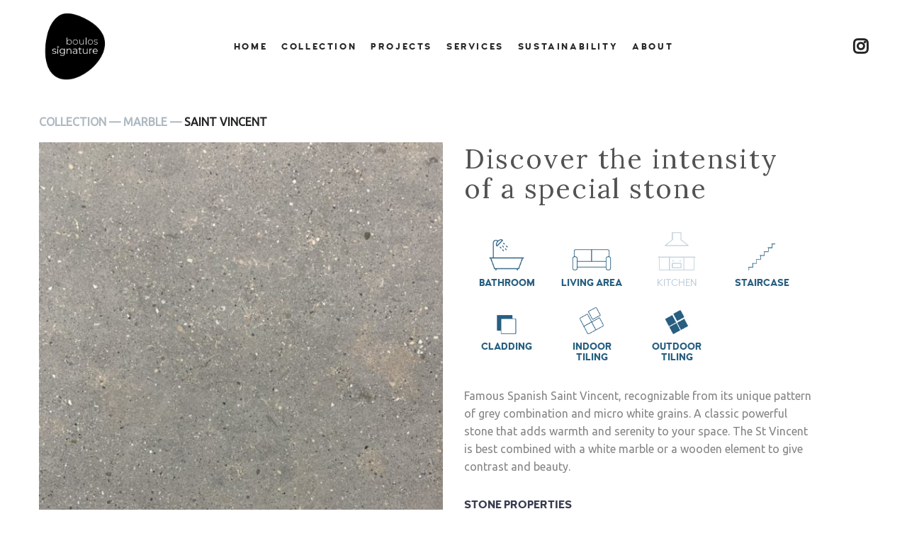

--- FILE ---
content_type: text/html; charset=UTF-8
request_url: https://boulosgroup.com/product/saint-vincent/
body_size: 13802
content:
<!DOCTYPE html>
<html lang="en-US">
	<head>
		<meta charset="UTF-8">
		<meta name="apple-mobile-web-app-capable" content="yes"/>
		<meta name="viewport" content="width=device-width, initial-scale=1">
		<meta name="format-detection" content="telephone=no"/>

        
        
		<title>Saint Vincent &#8211; Boulos Group</title>
        <link rel="preconnect" href="//fonts.gstatic.com">
        <meta name='robots' content='max-image-preview:large'/>
<link rel='dns-prefetch' href='//fonts.googleapis.com'/>
<link rel="alternate" type="application/rss+xml" title="Boulos Group &raquo; Feed" href="https://boulosgroup.com/feed/"/>
<link rel="alternate" type="application/rss+xml" title="Boulos Group &raquo; Comments Feed" href="https://boulosgroup.com/comments/feed/"/>
<link rel="alternate" title="oEmbed (JSON)" type="application/json+oembed" href="https://boulosgroup.com/wp-json/oembed/1.0/embed?url=https%3A%2F%2Fboulosgroup.com%2Fproduct%2Fsaint-vincent%2F"/>
<link rel="alternate" title="oEmbed (XML)" type="text/xml+oembed" href="https://boulosgroup.com/wp-json/oembed/1.0/embed?url=https%3A%2F%2Fboulosgroup.com%2Fproduct%2Fsaint-vincent%2F&#038;format=xml"/>
<style id='wp-img-auto-sizes-contain-inline-css' type='text/css'>img:is([sizes=auto i],[sizes^="auto," i]){contain-intrinsic-size:3000px 1500px}</style>
<link rel='stylesheet' id='qodeblock-fontawesome-css' href='https://boulosgroup.com/wp-content/plugins/qodeblock/dist/assets/fontawesome/css/all.min.css?ver=1613756494' type='text/css' media='all'/>
<style id='wp-emoji-styles-inline-css' type='text/css'>img.wp-smiley,img.emoji{display:inline!important;border:none!important;box-shadow:none!important;height:1em!important;width:1em!important;margin:0 .07em!important;vertical-align:-.1em!important;background:none!important;padding:0!important}</style>
<style id='wp-block-library-inline-css' type='text/css'>:root{--wp-block-synced-color:#7a00df;--wp-block-synced-color--rgb:122 , 0 , 223;--wp-bound-block-color:var(--wp-block-synced-color);--wp-editor-canvas-background:#ddd;--wp-admin-theme-color:#007cba;--wp-admin-theme-color--rgb:0 , 124 , 186;--wp-admin-theme-color-darker-10:#006ba1;--wp-admin-theme-color-darker-10--rgb:0 , 107 , 160.5;--wp-admin-theme-color-darker-20:#005a87;--wp-admin-theme-color-darker-20--rgb:0 , 90 , 135;--wp-admin-border-width-focus:2px}@media (min-resolution:192dpi){:root{--wp-admin-border-width-focus:1.5px}}.wp-element-button{cursor:pointer}:root .has-very-light-gray-background-color{background-color:#eee}:root .has-very-dark-gray-background-color{background-color:#313131}:root .has-very-light-gray-color{color:#eee}:root .has-very-dark-gray-color{color:#313131}:root .has-vivid-green-cyan-to-vivid-cyan-blue-gradient-background{background:linear-gradient(135deg,#00d084,#0693e3)}:root .has-purple-crush-gradient-background{background:linear-gradient(135deg,#34e2e4,#4721fb 50%,#ab1dfe)}:root .has-hazy-dawn-gradient-background{background:linear-gradient(135deg,#faaca8,#dad0ec)}:root .has-subdued-olive-gradient-background{background:linear-gradient(135deg,#fafae1,#67a671)}:root .has-atomic-cream-gradient-background{background:linear-gradient(135deg,#fdd79a,#004a59)}:root .has-nightshade-gradient-background{background:linear-gradient(135deg,#330968,#31cdcf)}:root .has-midnight-gradient-background{background:linear-gradient(135deg,#020381,#2874fc)}:root{--wp--preset--font-size--normal:16px;--wp--preset--font-size--huge:42px}.has-regular-font-size{font-size:1em}.has-larger-font-size{font-size:2.625em}.has-normal-font-size{font-size:var(--wp--preset--font-size--normal)}.has-huge-font-size{font-size:var(--wp--preset--font-size--huge)}.has-text-align-center{text-align:center}.has-text-align-left{text-align:left}.has-text-align-right{text-align:right}.has-fit-text{white-space:nowrap!important}#end-resizable-editor-section{display:none}.aligncenter{clear:both}.items-justified-left{justify-content:flex-start}.items-justified-center{justify-content:center}.items-justified-right{justify-content:flex-end}.items-justified-space-between{justify-content:space-between}.screen-reader-text{border:0;clip-path:inset(50%);height:1px;margin:-1px;overflow:hidden;padding:0;position:absolute;width:1px;word-wrap:normal!important}.screen-reader-text:focus{background-color:#ddd;clip-path:none;color:#444;display:block;font-size:1em;height:auto;left:5px;line-height:normal;padding:15px 23px 14px;text-decoration:none;top:5px;width:auto;z-index:100000}html :where(.has-border-color){border-style:solid}html :where([style*=border-top-color]){border-top-style:solid}html :where([style*=border-right-color]){border-right-style:solid}html :where([style*=border-bottom-color]){border-bottom-style:solid}html :where([style*=border-left-color]){border-left-style:solid}html :where([style*=border-width]){border-style:solid}html :where([style*=border-top-width]){border-top-style:solid}html :where([style*=border-right-width]){border-right-style:solid}html :where([style*=border-bottom-width]){border-bottom-style:solid}html :where([style*=border-left-width]){border-left-style:solid}html :where(img[class*=wp-image-]){height:auto;max-width:100%}:where(figure){margin:0 0 1em}html :where(.is-position-sticky){--wp-admin--admin-bar--position-offset:var(--wp-admin--admin-bar--height,0)}@media screen and (max-width:600px){html :where(.is-position-sticky){--wp-admin--admin-bar--position-offset:0}}</style><style id='wp-block-image-inline-css' type='text/css'>.wp-block-image>a,.wp-block-image>figure>a{display:inline-block}.wp-block-image img{box-sizing:border-box;height:auto;max-width:100%;vertical-align:bottom}@media not (prefers-reduced-motion){.wp-block-image img.hide{visibility:hidden}.wp-block-image img.show{animation:show-content-image .4s}}.wp-block-image[style*="border-radius"] img,.wp-block-image[style*="border-radius"]>a{border-radius:inherit}.wp-block-image.has-custom-border img{box-sizing:border-box}.wp-block-image.aligncenter{text-align:center}.wp-block-image.alignfull>a,.wp-block-image.alignwide>a{width:100%}.wp-block-image.alignfull img,.wp-block-image.alignwide img{height:auto;width:100%}.wp-block-image .aligncenter,.wp-block-image .alignleft,.wp-block-image .alignright,.wp-block-image.aligncenter,.wp-block-image.alignleft,.wp-block-image.alignright{display:table}.wp-block-image .aligncenter>figcaption,.wp-block-image .alignleft>figcaption,.wp-block-image .alignright>figcaption,.wp-block-image.aligncenter>figcaption,.wp-block-image.alignleft>figcaption,.wp-block-image.alignright>figcaption{caption-side:bottom;display:table-caption}.wp-block-image .alignleft{float:left;margin:.5em 1em .5em 0}.wp-block-image .alignright{float:right;margin:.5em 0 .5em 1em}.wp-block-image .aligncenter{margin-left:auto;margin-right:auto}.wp-block-image :where(figcaption){margin-bottom:1em;margin-top:.5em}.wp-block-image.is-style-circle-mask img{border-radius:9999px}@supports ((-webkit-mask-image:none) or (mask-image:none)) or (-webkit-mask-image:none){.wp-block-image.is-style-circle-mask img{border-radius:0;-webkit-mask-image:url('data:image/svg+xml;utf8,<svg viewBox="0 0 100 100" xmlns="http://www.w3.org/2000/svg"><circle cx="50" cy="50" r="50"/></svg>');mask-image:url('data:image/svg+xml;utf8,<svg viewBox="0 0 100 100" xmlns="http://www.w3.org/2000/svg"><circle cx="50" cy="50" r="50"/></svg>');mask-mode:alpha;-webkit-mask-position:center;mask-position:center;-webkit-mask-repeat:no-repeat;mask-repeat:no-repeat;-webkit-mask-size:contain;mask-size:contain}}:root :where(.wp-block-image.is-style-rounded img,.wp-block-image .is-style-rounded img){border-radius:9999px}.wp-block-image figure{margin:0}.wp-lightbox-container{display:flex;flex-direction:column;position:relative}.wp-lightbox-container img{cursor:zoom-in}.wp-lightbox-container img:hover+button{opacity:1}.wp-lightbox-container button{align-items:center;backdrop-filter:blur(16px) saturate(180%);background-color:#5a5a5a40;border:none;border-radius:4px;cursor:zoom-in;display:flex;height:20px;justify-content:center;opacity:0;padding:0;position:absolute;right:16px;text-align:center;top:16px;width:20px;z-index:100}@media not (prefers-reduced-motion){.wp-lightbox-container button{transition:opacity .2s ease}}.wp-lightbox-container button:focus-visible{outline:3px auto #5a5a5a40;outline:3px auto -webkit-focus-ring-color;outline-offset:3px}.wp-lightbox-container button:hover{cursor:pointer;opacity:1}.wp-lightbox-container button:focus{opacity:1}.wp-lightbox-container button:focus,.wp-lightbox-container button:hover,.wp-lightbox-container button:not(:hover):not(:active):not(.has-background){background-color:#5a5a5a40;border:none}.wp-lightbox-overlay{box-sizing:border-box;cursor:zoom-out;height:100vh;left:0;overflow:hidden;position:fixed;top:0;visibility:hidden;width:100%;z-index:100000}.wp-lightbox-overlay .close-button{align-items:center;cursor:pointer;display:flex;justify-content:center;min-height:40px;min-width:40px;padding:0;position:absolute;right:calc(env(safe-area-inset-right) + 16px);top:calc(env(safe-area-inset-top) + 16px);z-index:5000000}.wp-lightbox-overlay .close-button:focus,.wp-lightbox-overlay .close-button:hover,.wp-lightbox-overlay .close-button:not(:hover):not(:active):not(.has-background){background:none;border:none}.wp-lightbox-overlay .lightbox-image-container{height:var(--wp--lightbox-container-height);left:50%;overflow:hidden;position:absolute;top:50%;transform:translate(-50%,-50%);transform-origin:top left;width:var(--wp--lightbox-container-width);z-index:9999999999}.wp-lightbox-overlay .wp-block-image{align-items:center;box-sizing:border-box;display:flex;height:100%;justify-content:center;margin:0;position:relative;transform-origin:0 0;width:100%;z-index:3000000}.wp-lightbox-overlay .wp-block-image img{height:var(--wp--lightbox-image-height);min-height:var(--wp--lightbox-image-height);min-width:var(--wp--lightbox-image-width);width:var(--wp--lightbox-image-width)}.wp-lightbox-overlay .wp-block-image figcaption{display:none}.wp-lightbox-overlay button{background:none;border:none}.wp-lightbox-overlay .scrim{background-color:#fff;height:100%;opacity:.9;position:absolute;width:100%;z-index:2000000}.wp-lightbox-overlay.active{visibility:visible}@media not (prefers-reduced-motion){.wp-lightbox-overlay.active{animation:turn-on-visibility .25s both}.wp-lightbox-overlay.active img{animation:turn-on-visibility .35s both}.wp-lightbox-overlay.show-closing-animation:not(.active){animation:turn-off-visibility .35s both}.wp-lightbox-overlay.show-closing-animation:not(.active) img{animation:turn-off-visibility .25s both}.wp-lightbox-overlay.zoom.active{animation:none;opacity:1;visibility:visible}.wp-lightbox-overlay.zoom.active .lightbox-image-container{animation:lightbox-zoom-in .4s}.wp-lightbox-overlay.zoom.active .lightbox-image-container img{animation:none}.wp-lightbox-overlay.zoom.active .scrim{animation:turn-on-visibility .4s forwards}.wp-lightbox-overlay.zoom.show-closing-animation:not(.active){animation:none}.wp-lightbox-overlay.zoom.show-closing-animation:not(.active) .lightbox-image-container{animation:lightbox-zoom-out .4s}.wp-lightbox-overlay.zoom.show-closing-animation:not(.active) .lightbox-image-container img{animation:none}.wp-lightbox-overlay.zoom.show-closing-animation:not(.active) .scrim{animation:turn-off-visibility .4s forwards}}@keyframes show-content-image{0%{visibility:hidden}99%{visibility:hidden}to{visibility:visible}}@keyframes turn-on-visibility{0%{opacity:0}to{opacity:1}}@keyframes turn-off-visibility{0%{opacity:1;visibility:visible}99%{opacity:0;visibility:visible}to{opacity:0;visibility:hidden}}@keyframes lightbox-zoom-in{0%{transform:translate(calc((-100vw + var(--wp--lightbox-scrollbar-width))/2 + var(--wp--lightbox-initial-left-position)),calc(-50vh + var(--wp--lightbox-initial-top-position))) scale(var(--wp--lightbox-scale))}to{transform:translate(-50%,-50%) scale(1)}}@keyframes lightbox-zoom-out{0%{transform:translate(-50%,-50%) scale(1);visibility:visible}99%{visibility:visible}to{transform:translate(calc((-100vw + var(--wp--lightbox-scrollbar-width))/2 + var(--wp--lightbox-initial-left-position)),calc(-50vh + var(--wp--lightbox-initial-top-position))) scale(var(--wp--lightbox-scale));visibility:hidden}}</style>
<style id='global-styles-inline-css' type='text/css'>:root{--wp--preset--aspect-ratio--square:1;--wp--preset--aspect-ratio--4-3: 4/3;--wp--preset--aspect-ratio--3-4: 3/4;--wp--preset--aspect-ratio--3-2: 3/2;--wp--preset--aspect-ratio--2-3: 2/3;--wp--preset--aspect-ratio--16-9: 16/9;--wp--preset--aspect-ratio--9-16: 9/16;--wp--preset--color--black:#000;--wp--preset--color--cyan-bluish-gray:#abb8c3;--wp--preset--color--white:#fff;--wp--preset--color--pale-pink:#f78da7;--wp--preset--color--vivid-red:#cf2e2e;--wp--preset--color--luminous-vivid-orange:#ff6900;--wp--preset--color--luminous-vivid-amber:#fcb900;--wp--preset--color--light-green-cyan:#7bdcb5;--wp--preset--color--vivid-green-cyan:#00d084;--wp--preset--color--pale-cyan-blue:#8ed1fc;--wp--preset--color--vivid-cyan-blue:#0693e3;--wp--preset--color--vivid-purple:#9b51e0;--wp--preset--gradient--vivid-cyan-blue-to-vivid-purple:linear-gradient(135deg,#0693e3 0%,#9b51e0 100%);--wp--preset--gradient--light-green-cyan-to-vivid-green-cyan:linear-gradient(135deg,#7adcb4 0%,#00d082 100%);--wp--preset--gradient--luminous-vivid-amber-to-luminous-vivid-orange:linear-gradient(135deg,#fcb900 0%,#ff6900 100%);--wp--preset--gradient--luminous-vivid-orange-to-vivid-red:linear-gradient(135deg,#ff6900 0%,#cf2e2e 100%);--wp--preset--gradient--very-light-gray-to-cyan-bluish-gray:linear-gradient(135deg,#eee 0%,#a9b8c3 100%);--wp--preset--gradient--cool-to-warm-spectrum:linear-gradient(135deg,#4aeadc 0%,#9778d1 20%,#cf2aba 40%,#ee2c82 60%,#fb6962 80%,#fef84c 100%);--wp--preset--gradient--blush-light-purple:linear-gradient(135deg,#ffceec 0%,#9896f0 100%);--wp--preset--gradient--blush-bordeaux:linear-gradient(135deg,#fecda5 0%,#fe2d2d 50%,#6b003e 100%);--wp--preset--gradient--luminous-dusk:linear-gradient(135deg,#ffcb70 0%,#c751c0 50%,#4158d0 100%);--wp--preset--gradient--pale-ocean:linear-gradient(135deg,#fff5cb 0%,#b6e3d4 50%,#33a7b5 100%);--wp--preset--gradient--electric-grass:linear-gradient(135deg,#caf880 0%,#71ce7e 100%);--wp--preset--gradient--midnight:linear-gradient(135deg,#020381 0%,#2874fc 100%);--wp--preset--font-size--small:13px;--wp--preset--font-size--medium:20px;--wp--preset--font-size--large:36px;--wp--preset--font-size--x-large:42px;--wp--preset--spacing--20:.44rem;--wp--preset--spacing--30:.67rem;--wp--preset--spacing--40:1rem;--wp--preset--spacing--50:1.5rem;--wp--preset--spacing--60:2.25rem;--wp--preset--spacing--70:3.38rem;--wp--preset--spacing--80:5.06rem;--wp--preset--shadow--natural:6px 6px 9px rgba(0,0,0,.2);--wp--preset--shadow--deep:12px 12px 50px rgba(0,0,0,.4);--wp--preset--shadow--sharp:6px 6px 0 rgba(0,0,0,.2);--wp--preset--shadow--outlined:6px 6px 0 -3px #fff , 6px 6px #000;--wp--preset--shadow--crisp:6px 6px 0 #000}:where(.is-layout-flex){gap:.5em}:where(.is-layout-grid){gap:.5em}body .is-layout-flex{display:flex}.is-layout-flex{flex-wrap:wrap;align-items:center}.is-layout-flex > :is(*, div){margin:0}body .is-layout-grid{display:grid}.is-layout-grid > :is(*, div){margin:0}:where(.wp-block-columns.is-layout-flex){gap:2em}:where(.wp-block-columns.is-layout-grid){gap:2em}:where(.wp-block-post-template.is-layout-flex){gap:1.25em}:where(.wp-block-post-template.is-layout-grid){gap:1.25em}.has-black-color{color:var(--wp--preset--color--black)!important}.has-cyan-bluish-gray-color{color:var(--wp--preset--color--cyan-bluish-gray)!important}.has-white-color{color:var(--wp--preset--color--white)!important}.has-pale-pink-color{color:var(--wp--preset--color--pale-pink)!important}.has-vivid-red-color{color:var(--wp--preset--color--vivid-red)!important}.has-luminous-vivid-orange-color{color:var(--wp--preset--color--luminous-vivid-orange)!important}.has-luminous-vivid-amber-color{color:var(--wp--preset--color--luminous-vivid-amber)!important}.has-light-green-cyan-color{color:var(--wp--preset--color--light-green-cyan)!important}.has-vivid-green-cyan-color{color:var(--wp--preset--color--vivid-green-cyan)!important}.has-pale-cyan-blue-color{color:var(--wp--preset--color--pale-cyan-blue)!important}.has-vivid-cyan-blue-color{color:var(--wp--preset--color--vivid-cyan-blue)!important}.has-vivid-purple-color{color:var(--wp--preset--color--vivid-purple)!important}.has-black-background-color{background-color:var(--wp--preset--color--black)!important}.has-cyan-bluish-gray-background-color{background-color:var(--wp--preset--color--cyan-bluish-gray)!important}.has-white-background-color{background-color:var(--wp--preset--color--white)!important}.has-pale-pink-background-color{background-color:var(--wp--preset--color--pale-pink)!important}.has-vivid-red-background-color{background-color:var(--wp--preset--color--vivid-red)!important}.has-luminous-vivid-orange-background-color{background-color:var(--wp--preset--color--luminous-vivid-orange)!important}.has-luminous-vivid-amber-background-color{background-color:var(--wp--preset--color--luminous-vivid-amber)!important}.has-light-green-cyan-background-color{background-color:var(--wp--preset--color--light-green-cyan)!important}.has-vivid-green-cyan-background-color{background-color:var(--wp--preset--color--vivid-green-cyan)!important}.has-pale-cyan-blue-background-color{background-color:var(--wp--preset--color--pale-cyan-blue)!important}.has-vivid-cyan-blue-background-color{background-color:var(--wp--preset--color--vivid-cyan-blue)!important}.has-vivid-purple-background-color{background-color:var(--wp--preset--color--vivid-purple)!important}.has-black-border-color{border-color:var(--wp--preset--color--black)!important}.has-cyan-bluish-gray-border-color{border-color:var(--wp--preset--color--cyan-bluish-gray)!important}.has-white-border-color{border-color:var(--wp--preset--color--white)!important}.has-pale-pink-border-color{border-color:var(--wp--preset--color--pale-pink)!important}.has-vivid-red-border-color{border-color:var(--wp--preset--color--vivid-red)!important}.has-luminous-vivid-orange-border-color{border-color:var(--wp--preset--color--luminous-vivid-orange)!important}.has-luminous-vivid-amber-border-color{border-color:var(--wp--preset--color--luminous-vivid-amber)!important}.has-light-green-cyan-border-color{border-color:var(--wp--preset--color--light-green-cyan)!important}.has-vivid-green-cyan-border-color{border-color:var(--wp--preset--color--vivid-green-cyan)!important}.has-pale-cyan-blue-border-color{border-color:var(--wp--preset--color--pale-cyan-blue)!important}.has-vivid-cyan-blue-border-color{border-color:var(--wp--preset--color--vivid-cyan-blue)!important}.has-vivid-purple-border-color{border-color:var(--wp--preset--color--vivid-purple)!important}.has-vivid-cyan-blue-to-vivid-purple-gradient-background{background:var(--wp--preset--gradient--vivid-cyan-blue-to-vivid-purple)!important}.has-light-green-cyan-to-vivid-green-cyan-gradient-background{background:var(--wp--preset--gradient--light-green-cyan-to-vivid-green-cyan)!important}.has-luminous-vivid-amber-to-luminous-vivid-orange-gradient-background{background:var(--wp--preset--gradient--luminous-vivid-amber-to-luminous-vivid-orange)!important}.has-luminous-vivid-orange-to-vivid-red-gradient-background{background:var(--wp--preset--gradient--luminous-vivid-orange-to-vivid-red)!important}.has-very-light-gray-to-cyan-bluish-gray-gradient-background{background:var(--wp--preset--gradient--very-light-gray-to-cyan-bluish-gray)!important}.has-cool-to-warm-spectrum-gradient-background{background:var(--wp--preset--gradient--cool-to-warm-spectrum)!important}.has-blush-light-purple-gradient-background{background:var(--wp--preset--gradient--blush-light-purple)!important}.has-blush-bordeaux-gradient-background{background:var(--wp--preset--gradient--blush-bordeaux)!important}.has-luminous-dusk-gradient-background{background:var(--wp--preset--gradient--luminous-dusk)!important}.has-pale-ocean-gradient-background{background:var(--wp--preset--gradient--pale-ocean)!important}.has-electric-grass-gradient-background{background:var(--wp--preset--gradient--electric-grass)!important}.has-midnight-gradient-background{background:var(--wp--preset--gradient--midnight)!important}.has-small-font-size{font-size:var(--wp--preset--font-size--small)!important}.has-medium-font-size{font-size:var(--wp--preset--font-size--medium)!important}.has-large-font-size{font-size:var(--wp--preset--font-size--large)!important}.has-x-large-font-size{font-size:var(--wp--preset--font-size--x-large)!important}</style>

<style id='classic-theme-styles-inline-css' type='text/css'>.wp-block-button__link{color:#fff;background-color:#32373c;border-radius:9999px;box-shadow:none;text-decoration:none;padding:calc(.667em + 2px) calc(1.333em + 2px);font-size:1.125em}.wp-block-file__button{background:#32373c;color:#fff;text-decoration:none}</style>
<link rel='stylesheet' id='contact-form-7-css' href='https://boulosgroup.com/wp-content/plugins/contact-form-7/includes/css/styles.css?ver=5.5.2' type='text/css' media='all'/>
<link rel='stylesheet' id='prodcut-variant-table-app-style-css' href='https://boulosgroup.com/wp-content/plugins/product-variant-table-for-woocommerce/public/css/product-variant-table.css?ver=1.3.13' type='text/css' media='all'/>
<link rel='stylesheet' id='flaticon-style-css' href='https://boulosgroup.com/wp-content/plugins/product-variant-table-for-woocommerce/public/font/flaticon.css?ver=1.3.13' type='text/css' media='all'/>
<link rel='stylesheet' id='wcqrc-googleFonts-css' href='//fonts.googleapis.com/css?family=Lato&#038;ver=6.9' type='text/css' media='all'/>
<link rel='stylesheet' id='wcqrc-product-css' href='https://boulosgroup.com/wp-content/plugins/qr-code-woocommerce/assets/css/wooqr-code.css?ver=2.0.5' type='text/css' media='all'/>
<link rel='stylesheet' id='rs-plugin-settings-css' href='https://boulosgroup.com/wp-content/plugins/revslider/public/assets/css/settings.css?ver=5.4.6.3.1' type='text/css' media='all'/>
<style id='rs-plugin-settings-inline-css' type='text/css'>#rs-demo-id{}</style>
<link rel='stylesheet' id='photoswipe-css' href='https://boulosgroup.com/wp-content/plugins/woocommerce/assets/css/photoswipe/photoswipe.min.css?ver=5.8.1' type='text/css' media='all'/>
<link rel='stylesheet' id='photoswipe-default-skin-css' href='https://boulosgroup.com/wp-content/plugins/woocommerce/assets/css/photoswipe/default-skin/default-skin.min.css?ver=5.8.1' type='text/css' media='all'/>
<link rel='stylesheet' id='woocommerce-layout-css' href='https://boulosgroup.com/wp-content/plugins/woocommerce/assets/css/woocommerce-layout.css?ver=5.8.1' type='text/css' media='all'/>
<link rel='stylesheet' id='woocommerce-smallscreen-css' href='https://boulosgroup.com/wp-content/plugins/woocommerce/assets/css/woocommerce-smallscreen.css?ver=5.8.1' type='text/css' media='only screen and (max-width: 768px)'/>
<link rel='stylesheet' id='woocommerce-general-css' href='https://boulosgroup.com/wp-content/plugins/woocommerce/assets/css/woocommerce.css?ver=5.8.1' type='text/css' media='all'/>
<style id='woocommerce-inline-inline-css' type='text/css'>.woocommerce form .form-row .required{visibility:visible}</style>
<link rel='stylesheet' id='swiper-css' href='https://boulosgroup.com/wp-content/themes/coca/assets/css/swiper.min.css?ver=1.0.0' type='text/css' media='all'/>
<link rel='stylesheet' id='fancybox-css' href='https://boulosgroup.com/wp-content/themes/coca/assets/css/jquery.fancybox.min.css?ver=1.0.0' type='text/css' media='all'/>
<link rel='stylesheet' id='slick-css' href='https://boulosgroup.com/wp-content/themes/coca/assets/css/slick.min.css?ver=1.0.0' type='text/css' media='all'/>
<link rel='stylesheet' id='coca-fonts-css' href='//fonts.googleapis.com/css?family=PT+Serif%3A400%7CUbuntu%3A300%7CNeuton%3A400%2C700%26subset%3Dlatin%2Clatin-ext&#038;ver=1.0.0' type='text/css' media='all'/>
<link rel='stylesheet' id='woodford-bourne-font-css' href='https://boulosgroup.com/wp-content/themes/coca/assets/css/woodford-bourne.css?ver=1.0.0' type='text/css' media='all'/>
<link rel='stylesheet' id='coca-core-css' href='https://boulosgroup.com/wp-content/themes/coca/style.css?ver=1.0.0' type='text/css' media='all'/>
<link rel='stylesheet' id='font-awesomes-css' href='https://boulosgroup.com/wp-content/themes/coca/assets/css/font-awesome.min.css?ver=1.0.0' type='text/css' media='all'/>
<link rel='stylesheet' id='et-line-font-css' href='https://boulosgroup.com/wp-content/themes/coca/assets/css/et-line-font.css?ver=1.0.0' type='text/css' media='all'/>
<style id='et-line-font-inline-css' type='text/css'>[data-icon]:before{content:none}.ui-dialog{position:fixed;top:100px}</style>
<link rel='stylesheet' id='coca-before-after-css' href='https://boulosgroup.com/wp-content/themes/coca/assets/css/before-after.min.css?ver=1.0.0' type='text/css' media='all'/>
<link rel='stylesheet' id='normalize-css' href='https://boulosgroup.com/wp-content/themes/coca/assets/css/normalize.css?ver=1.0.0' type='text/css' media='all'/>
<link rel='stylesheet' id='bootstrap-css' href='https://boulosgroup.com/wp-content/themes/coca/assets/css/bootstrap.css?ver=1.0.0' type='text/css' media='all'/>
<link rel='stylesheet' id='coca-theme-css' href='https://boulosgroup.com/wp-content/themes/coca/assets/css/style.min.css?ver=1.0.0' type='text/css' media='all'/>
<style id='coca-theme-inline-css' type='text/css'>.cs-logo__link{max-width:40!important;max-height:40!important}h1{font-family:Lora!important;font-weight:400!important}h2{font-family:Lora!important;font-weight:400!important;color:#525252!important}p{font-family:Ubuntu!important;font-weight:400!important;color:#858585!important}</style>
<link rel='stylesheet' id='lora-css' href='//fonts.googleapis.com/css?family=Lora%3Aregular&#038;ver=6.9' type='text/css' media='all'/>
<link rel='stylesheet' id='ubuntu-css' href='//fonts.googleapis.com/css?family=Ubuntu%3Aregular&#038;ver=6.9' type='text/css' media='all'/>
<link rel='stylesheet' id='child-style-css' href='https://boulosgroup.com/wp-content/themes/coca-child-theme/style.css?ver=1.0.0' type='text/css' media='all'/>
<script type="text/javascript" src="https://boulosgroup.com/wp-includes/js/jquery/jquery.min.js?ver=3.7.1" id="jquery-core-js"></script>
<script type="text/javascript" src="https://boulosgroup.com/wp-content/themes/coca/assets/js/jquery-migrate.min.js?ver=1.4.1-wp" id="jquery-migrate-js"></script>
<script type="text/javascript" src="https://boulosgroup.com/wp-content/plugins/qr-code-woocommerce/assets/common/js/kjua.js?ver=2.0.5" id="qrcode-qrcode-js"></script>
<script type="text/javascript" id="qrcode-createqr-js-extra">//<![CDATA[
var wooqr_options={"qr_options":{"render":"image","size":"700","crisp":"true","fill":"#333333","back":"#ffffff","minVersion":"2","ecLevel":"H","quiet":"1","rounded":"50","mode":"plain","mSize":"20","mPosX":"50","mPosY":"50","label":"QR Code","fontname":"Lato","fontcolor":"#ff9818","image":"https://boulosgroup.com/wp-content/plugins/qr-code-woocommerce/assets/admin/images/wooqr-icon.png"}};
//]]></script>
<script type="text/javascript" src="https://boulosgroup.com/wp-content/plugins/qr-code-woocommerce/assets/common/js/createqr.js?ver=2.0.5" id="qrcode-createqr-js"></script>
<script type="text/javascript" src="https://boulosgroup.com/wp-content/plugins/revslider/public/assets/js/jquery.themepunch.tools.min.js?ver=5.4.6.3.1" id="tp-tools-js"></script>
<script type="text/javascript" src="https://boulosgroup.com/wp-content/plugins/revslider/public/assets/js/jquery.themepunch.revolution.min.js?ver=5.4.6.3.1" id="revmin-js"></script>
<link rel="https://api.w.org/" href="https://boulosgroup.com/wp-json/"/><link rel="alternate" title="JSON" type="application/json" href="https://boulosgroup.com/wp-json/wp/v2/product/6572"/><link rel="EditURI" type="application/rsd+xml" title="RSD" href="https://boulosgroup.com/xmlrpc.php?rsd"/>
<meta name="generator" content="WordPress 6.9"/>
<meta name="generator" content="WooCommerce 5.8.1"/>
<link rel="canonical" href="https://boulosgroup.com/product/saint-vincent/"/>
<link rel='shortlink' href='https://boulosgroup.com/?p=6572'/>
		<style type="text/css">.pvt-scroll-x{width:calc(100vw - 32px);max-width:100%;overflow-x:scroll}.variant{min-width:1000px}</style>
		<noscript><style>.woocommerce-product-gallery{opacity:1!important}</style></noscript>
	<meta name="generator" content="Powered by WPBakery Page Builder - drag and drop page builder for WordPress."/>
<meta name="generator" content="Powered by Slider Revolution 5.4.6.3.1 - responsive, Mobile-Friendly Slider Plugin for WordPress with comfortable drag and drop interface."/>
<link rel="icon" href="https://boulosgroup.com/wp-content/uploads/2021/09/cropped-logo-signature-32x32.png" sizes="32x32"/>
<link rel="icon" href="https://boulosgroup.com/wp-content/uploads/2021/09/cropped-logo-signature-192x192.png" sizes="192x192"/>
<link rel="apple-touch-icon" href="https://boulosgroup.com/wp-content/uploads/2021/09/cropped-logo-signature-180x180.png"/>
<meta name="msapplication-TileImage" content="https://boulosgroup.com/wp-content/uploads/2021/09/cropped-logo-signature-270x270.png"/>
<script type="text/javascript">function setREVStartSize(e){try{var i=jQuery(window).width(),t=9999,r=0,n=0,l=0,f=0,s=0,h=0;if(e.responsiveLevels&&(jQuery.each(e.responsiveLevels,function(e,f){f>i&&(t=r=f,l=e),i>f&&f>r&&(r=f,n=e)}),t>r&&(l=n)),f=e.gridheight[l]||e.gridheight[0]||e.gridheight,s=e.gridwidth[l]||e.gridwidth[0]||e.gridwidth,h=i/s,h=h>1?1:h,f=Math.round(h*f),"fullscreen"==e.sliderLayout){var u=(e.c.width(),jQuery(window).height());if(void 0!=e.fullScreenOffsetContainer){var c=e.fullScreenOffsetContainer.split(",");if(c)jQuery.each(c,function(e,i){u=jQuery(i).length>0?u-jQuery(i).outerHeight(!0):u}),e.fullScreenOffset.split("%").length>1&&void 0!=e.fullScreenOffset&&e.fullScreenOffset.length>0?u-=jQuery(window).height()*parseInt(e.fullScreenOffset,0)/100:void 0!=e.fullScreenOffset&&e.fullScreenOffset.length>0&&(u-=parseInt(e.fullScreenOffset,0))}f=u}else void 0!=e.minHeight&&f<e.minHeight&&(f=e.minHeight);e.c.closest(".rev_slider_wrapper").css({height:f})}catch(d){console.log("Failure at Presize of Slider:"+d)}};</script>
		<style type="text/css" id="wp-custom-css">button{font-family:Ubuntu!important}.cs-header__wrapp{padding:10px 0}.cs-header .main-menu>li>a{color:#262626}.cs-header .main-menu>li.current-menu-ancestor>a,.cs-header .main-menu>li.current-menu-item>a,.cs-header .main-menu>li.current-menu-parent>a,.cs-header .main-menu>li:hover>a{color:#858585}.cs-header__wrapp .image_logo{height:110px;transition:all .3s}.cs-header--fixed.cs-header--scroll-menu .cs-header__wrapp.js-sticky-header .image_logo{height:80px}.cs-header__wrapp .cs-socials__item a{font-size:24px}.cs-socials--menu .cs-socials__item a{color:#262626}.cs-socials--menu .cs-socials__item a:hover{color:#858585}.cs-banner--fullheight{min-height:680px}.cs-banner--fullheight .cs-banner__content{margin-top:0}.cs-banner--fullheight .cs-banner__items-row{margin-top:40px}.cs-banner__item{margin:0 100px 30px}.cs-banner__item-link{font-size:20px;border-bottom:2px solid #fff}.cs-banner__item-link,.cs-banner__item-text{font-family:Ubuntu!important;color:#fff!important}.cs-banner--fullheight:not(.cs-banner--font-normal) h1.cs-banner__title {font-size:60px}.cs-banner-title-with-button .cs-banner__title{text-align:left!important;color:#fff!important;margin:0!important}.cs-banner-title-with-text-no-bg .cs-banner__title{font-size:80px!important;text-align:left!important;color:#262626!important;margin:0!important;max-width:300px}.cs-banner-title-with-text-no-bg .cs-banner__desc{max-width:60%}.cs-banner-title-with-text-no-bg .cs-banner__desc h6{text-align:right!important;color:#262626!important;margin:0!important;font-size:18px;font-weight:normal;font-family:Ubuntu!important;text-transform:none}.cs-banner-title-with-button .cs-banner__items-row,.cs-banner-title-with-button .cs-banner__item{margin:0!important}.cs-banner-title-with-button .cs-banner__content,.cs-banner-title-with-text-no-bg .cs-banner__content{display:flex;align-items:center;justify-content:space-between}.cs-banner-title-with-text-no-bg .cs-banner{min-height:1px}.cs-banner-title-with-text-no-bg .cs-banner__content{margin:80px 0!important}.cs-banner-title-with-text-no-bg{background:#f5f5f5}.cs-heading .cs-heading__title{font-size:60px!important}.cs-heading .cs-heading__btn{color:#525252;border-bottom-color:#262626}.cs-heading .cs-heading__btn:hover{color:#858585;border-bottom-color:#858585}.cs-portfolio--team h5.cs-portfolio__title--team{text-align:center;text-transform:uppercase;font-weight:600;color:#262626;font-size:18px}.cs-portfolio--team .cs-portfolio__overlay{display:none}.cs-footer{color:#fff!important;background:#262626!important}.cs-footer img{width:120px!important}.cs-footer p{font-family:Ubuntu!important;color:#fff!important;font-size:18px;line-height:24px}.cs-footer .widget__title{font-size:18px;font-family:Ubuntu!important;text-transform:none;margin-bottom:26px}.cs-footer .footer-social{width:30px;height:30px;display:inline-flex;align-items:center;justify-content:center}.cs-footer .cs-footer__align .col-md-3:not(.widget--footer) {display:none!important}.shop-container{padding-top:30px!important}.products-breadcrumbs{font-family:Ubuntu!important;font-weight:600;text-transform:uppercase;color:#aeb9c1}.products-breadcrumbs .current-category{color:#262626}.current-category-title{text-align:center}.current-category-title h1{display:inline-block;font-family:Ubuntu!important;font-size:28px;letter-spacing:2px;font-weight:600!important;text-transform:uppercase!important;color:#262626;padding-bottom:10px;border-bottom:2px solid}.cs-details--simple{background-color:#fff}.cs-portfolio__title{text-transform:uppercase;font-weight:600;color:#262626}.cs-pixfields__title{text-transform:uppercase!important;color:#262626!important}.cs-portfolio__pix--grid{text-transform:uppercase!important;font-family:Ubuntu!important;font-size:16px!important;margin:0!important}.woocommerce-breadcrumb{font-family:Ubuntu!important;font-size:16px!important;font-weight:600;text-transform:uppercase!important;color:#262626!important}.woocommerce-breadcrumb a{color:#aeb9c1!important;opacity:1!important}.woocommerce-breadcrumb a:hover{color:#262626!important}.cs-product__attributes{font-family:Ubuntu!important;border:0!important}.cs-product__attributes tr:nth-child(odd) {background-color:#eee}.cs-product__attributes tr:nth-child(even) {background-color:#fcfcfc}.cs-product__attributes th{font-weight:600;color:#262626!important;border:0!important;padding:12px 16px}.cs-product__attributes td{font-weight:500;color:#262626!important;border:0!important;padding:12px 16px}.cs-product__usability h2{font-size:38px;text-transform:none;letter-spacing:2px}.cs-product__usability .product-usabilities{display:flex;flex-wrap:wrap;align-items:center;margin:30px 0 50px}.cs-product__usability .product-usability{display:flex;flex-direction:column;align-items:center;justify-content:flex-end;height:90px;width:120px;opacity:.3}.cs-product__usability .product-usability.is-active{opacity:1}.cs-product__usability .product-usability.is-active h3{font-weight:600}.cs-product__usability .product-usability div{display:flex;align-items:flex-end;justify-content:center;width:60px}.cs-product__usability .product-usability div img{width:100%}.cs-product__usability .product-usability h3{font-size:14px;font-weight:400;color:#275f80;text-align:center;margin-top:10px;max-width:90px}.cs-product__usability .product-usability.two-line h3{margin-bottom:-15px}.cs-product__desc{color:#262626!important}.projects-container .cs-portfolio__content{position:absolute;bottom:0;left:0;padding:20px 30px;text-align:left;background:rgba(99,99,99,.6)}.projects-container .cs-portfolio__content:hover{background:rgba(99,99,99,.8);transition:all .3s}.projects-container .cs-portfolio__content a:hover{color:#fff!important}.projects-container .cs-portfolio__content .cs-portfolio__title,.projects-container .cs-portfolio__content .cs-portfolio__pix{color:#fff!important;line-height:1}.projects-container .cs-portfolio__content .cs-portfolio__pix{margin-top:2px!important;font-style:italic!important;font-weight:100!important}.woocommerce-loop-category__title{color:#373737!important}.cs-header__nav-btn .cs-socials__item i{color:inherit!important}.cs-process{height:400px}.cs-process__content ul{padding:0!important}@media only screen and (max-width:767px){.flip-cols-mobile{flex-direction:column-reverse}.cs-banner-title-with-text-no-bg .cs-banner__content{flex-direction:column}.cs-banner-title-with-text-no-bg .cs-banner__title,.cs-banner-title-with-text-no-bg .cs-banner__desc h6{text-align:center!important}.cs-footer .widget--footer{text-align:center}}@media only screen and (max-width:1024px){.cs-header__nav{background-color:#262626}.cs-header .main-menu>li.current-menu-item>a{color:#b0bbc3}.cs-header .main-menu>li>a{color:#fff}.cs-nav-menu__text{color:#262626}.cs-nav-menu__icon i{transition:none}.cs-nav-menu__icon i,.cs-nav-menu__icon i:before,.cs-nav-menu__icon i:after{background:#262626}.cs-banner__title{font-size:40px!important;margin-top:140px!important}.cs-banner__item{margin:0 20px 30px!important}.cs-banner-title-with-button .cs-banner{min-height:200px}.cs-banner-title-with-button .cs-banner__content{margin:0!important}.cs-banner-title-with-text-no-bg .cs-banner__title{font-size:40px!important}.cs-heading .cs-heading__title{font-size:40px!important}.cs-footer p{justify-content:center}.cs-process{height:auto}}</style>
		<noscript><style>.wpb_animate_when_almost_visible{opacity:1}</style></noscript>  </head>
<body class="wp-singular product-template-default single single-product postid-6572 wp-theme-coca wp-child-theme-coca-child-theme theme-coca woocommerce woocommerce-page woocommerce-no-js wpb-js-composer js-comp-ver-6.6.0 vc_responsive" data-scrollbar="">

	
    <div class="cs-main-wrapp">

        
                <header class="cs-header js-header  cs-header--simple">
            <div class="cs-header__wrapp js-header-height ">
                <div class="cs-header__content-wr">
                    <div class="cs-logo cs-logo--header">
                        <a class="cs-logo__link" href="https://boulosgroup.com/">
                                            <img src="https://boulosgroup.com/wp-content/uploads/2021/09/logo-signature.png" srcset="https://boulosgroup.com/wp-content/uploads/2021/09/logo-signature.png 1x,https://boulosgroup.com/wp-content/uploads/2021/09/logo-signature.png 2x" class="image_logo" alt="">
                                        </a>
                        <a class="cs-logo__link cs-logo__link--light" href="https://boulosgroup.com/">
                                            <img src="https://boulosgroup.com/wp-content/uploads/2021/09/logo-signature.png" srcset="https://boulosgroup.com/wp-content/uploads/2021/09/logo-signature.png 1x,https://boulosgroup.com/wp-content/uploads/2021/09/logo-signature.png 2x" class="image_logo" alt="">
                                        </a>
                    </div>

                    <div class="cs-header__nav js-header-nav">
                        <div class="cs-header__inner">
                            <nav>
                                <ul class="main-menu"><li id="menu-item-4430" class="menu-item menu-item-type-post_type menu-item-object-page menu-item-home menu-item-4430"><a href="https://boulosgroup.com/">Home</a></li>
<li id="menu-item-5262" class="menu-item menu-item-type-post_type menu-item-object-page menu-item-5262"><a href="https://boulosgroup.com/collection/">Collection</a></li>
<li id="menu-item-4399" class="menu-item menu-item-type-post_type menu-item-object-page menu-item-4399"><a href="https://boulosgroup.com/projects/">Projects</a></li>
<li id="menu-item-5043" class="menu-item menu-item-type-post_type menu-item-object-page menu-item-5043"><a href="https://boulosgroup.com/services/">Services</a></li>
<li id="menu-item-4433" class="menu-item menu-item-type-post_type menu-item-object-page menu-item-4433"><a href="https://boulosgroup.com/sustainability/">Sustainability</a></li>
<li id="menu-item-4274" class="menu-item menu-item-type-post_type menu-item-object-page menu-item-4274"><a href="https://boulosgroup.com/about/">About</a></li>
</ul>                            </nav>

                            <div class="cs-header__socials">
                                			<ul class="cs-socials cs-socials--nav-menu">
                                                            <li class="cs-socials__item">
                            <a target="_blank" href="https://instagram.com/boulos.signature">
                                <i aria-hidden="true" class="fa fa-instagram" style=color:#ffffff;></i>
                            </a>
                        </li>
                                    			</ul>
		                            </div>
                        </div>
                    </div>

                    <div class="cs-header__nav-btn">

                        			<ul class="cs-socials cs-socials--menu">
                                                            <li class="cs-socials__item">
                            <a target="_blank" href="https://instagram.com/boulos.signature">
                                <i aria-hidden="true" class="fa fa-instagram" style=color:#ffffff;></i>
                            </a>
                        </li>
                                    			</ul>
		
                        <!-- mobile icon -->
                        <div class="cs-nav-menu js-menu-block">
                            <div class="cs-nav-menu__label">
                                <span class="cs-nav-menu__text cs-nav-menu__text--open js-menu-btn-txt">
                                    Open                                </span>
                                <span class="cs-nav-menu__text cs-nav-menu__text--close js-menu-btn-txt">
                                    Close                                </span>
                            </div>
                            <a class="cs-nav-menu__icon js-menu-btn" href="#">
                                <i></i>
                            </a>
                        </div>

                        
                    </div>
                </div>
            </div>
        </header>
	
	
<div class="shop-container container padd-only-xs">
	<div class="row">


		
			
<div class="col-sm-12 col-md-12 margin-lg-90b margin-sm-60b">

<nav class="woocommerce-breadcrumb"><a href="https://boulosgroup.com/collection/">Collection</a><span style="color: #aeb9c1;"> &mdash; </span><a href="https://boulosgroup.com/collection/marble/">Marble</a><span style="color: #aeb9c1;"> &mdash; </span>Saint Vincent</nav>
	<div class="woocommerce-notices-wrapper"></div>
	<div id="product-6572" class="post-6572 product type-product status-publish has-post-thumbnail product_cat-marble first outofstock shipping-taxable purchasable product-type-variable">

		<div class="woocommerce-product-gallery woocommerce-product-gallery--with-images woocommerce-product-gallery--columns-3 images cs-product__photos" data-columns="3" style="opacity: 0; transition: opacity .25s ease-in-out;">
	<figure class="woocommerce-product-gallery__wrapper">
		<div data-thumb="https://boulosgroup.com/wp-content/uploads/2022/06/BSSVC02AA00-0-100x100.jpeg" class="woocommerce-product-gallery__image"><a href="https://boulosgroup.com/wp-content/uploads/2022/06/BSSVC02AA00-0.jpeg"><img width="600" height="800" src="https://boulosgroup.com/wp-content/uploads/2022/06/BSSVC02AA00-0-600x800.jpeg" class="attachment-shop_single size-shop_single wp-post-image" alt="" title="" data-src="https://boulosgroup.com/wp-content/uploads/2022/06/BSSVC02AA00-0.jpeg" data-large_image="https://boulosgroup.com/wp-content/uploads/2022/06/BSSVC02AA00-0.jpeg" data-large_image_width="960" data-large_image_height="1280" decoding="async" fetchpriority="high" srcset="https://boulosgroup.com/wp-content/uploads/2022/06/BSSVC02AA00-0-600x800.jpeg 600w, https://boulosgroup.com/wp-content/uploads/2022/06/BSSVC02AA00-0-300x400.jpeg 300w, https://boulosgroup.com/wp-content/uploads/2022/06/BSSVC02AA00-0-768x1024.jpeg 768w, https://boulosgroup.com/wp-content/uploads/2022/06/BSSVC02AA00-0.jpeg 960w" sizes="(max-width: 600px) 100vw, 600px"/></a></div><div data-thumb="https://boulosgroup.com/wp-content/uploads/2022/06/BSSVC02AA00-19-100x100.jpeg" class="woocommerce-product-gallery__image"><a href="https://boulosgroup.com/wp-content/uploads/2022/06/BSSVC02AA00-19.jpeg"><img width="600" height="802" src="https://boulosgroup.com/wp-content/uploads/2022/06/BSSVC02AA00-19-600x802.jpeg" class="attachment-shop_single size-shop_single" alt="" title="" data-src="https://boulosgroup.com/wp-content/uploads/2022/06/BSSVC02AA00-19.jpeg" data-large_image="https://boulosgroup.com/wp-content/uploads/2022/06/BSSVC02AA00-19.jpeg" data-large_image_width="958" data-large_image_height="1280" decoding="async" srcset="https://boulosgroup.com/wp-content/uploads/2022/06/BSSVC02AA00-19-600x802.jpeg 600w, https://boulosgroup.com/wp-content/uploads/2022/06/BSSVC02AA00-19-299x400.jpeg 299w, https://boulosgroup.com/wp-content/uploads/2022/06/BSSVC02AA00-19-766x1024.jpeg 766w, https://boulosgroup.com/wp-content/uploads/2022/06/BSSVC02AA00-19-768x1026.jpeg 768w, https://boulosgroup.com/wp-content/uploads/2022/06/BSSVC02AA00-19.jpeg 958w" sizes="(max-width: 600px) 100vw, 600px"/></a></div><div data-thumb="https://boulosgroup.com/wp-content/uploads/2022/06/BSSVC02AA00-2-100x100.jpeg" class="woocommerce-product-gallery__image"><a href="https://boulosgroup.com/wp-content/uploads/2022/06/BSSVC02AA00-2.jpeg"><img width="600" height="1067" src="https://boulosgroup.com/wp-content/uploads/2022/06/BSSVC02AA00-2-600x1067.jpeg" class="attachment-shop_single size-shop_single" alt="" title="" data-src="https://boulosgroup.com/wp-content/uploads/2022/06/BSSVC02AA00-2.jpeg" data-large_image="https://boulosgroup.com/wp-content/uploads/2022/06/BSSVC02AA00-2.jpeg" data-large_image_width="720" data-large_image_height="1280" decoding="async" srcset="https://boulosgroup.com/wp-content/uploads/2022/06/BSSVC02AA00-2-600x1067.jpeg 600w, https://boulosgroup.com/wp-content/uploads/2022/06/BSSVC02AA00-2-225x400.jpeg 225w, https://boulosgroup.com/wp-content/uploads/2022/06/BSSVC02AA00-2-576x1024.jpeg 576w, https://boulosgroup.com/wp-content/uploads/2022/06/BSSVC02AA00-2.jpeg 720w" sizes="(max-width: 600px) 100vw, 600px"/></a></div><div data-thumb="https://boulosgroup.com/wp-content/uploads/2022/06/BSSVC02AA00-1-100x100.jpeg" class="woocommerce-product-gallery__image"><a href="https://boulosgroup.com/wp-content/uploads/2022/06/BSSVC02AA00-1.jpeg"><img width="600" height="620" src="https://boulosgroup.com/wp-content/uploads/2022/06/BSSVC02AA00-1-600x620.jpeg" class="attachment-shop_single size-shop_single" alt="" title="" data-src="https://boulosgroup.com/wp-content/uploads/2022/06/BSSVC02AA00-1.jpeg" data-large_image="https://boulosgroup.com/wp-content/uploads/2022/06/BSSVC02AA00-1.jpeg" data-large_image_width="1238" data-large_image_height="1280" decoding="async" loading="lazy" srcset="https://boulosgroup.com/wp-content/uploads/2022/06/BSSVC02AA00-1-600x620.jpeg 600w, https://boulosgroup.com/wp-content/uploads/2022/06/BSSVC02AA00-1-387x400.jpeg 387w, https://boulosgroup.com/wp-content/uploads/2022/06/BSSVC02AA00-1-990x1024.jpeg 990w, https://boulosgroup.com/wp-content/uploads/2022/06/BSSVC02AA00-1-768x794.jpeg 768w, https://boulosgroup.com/wp-content/uploads/2022/06/BSSVC02AA00-1.jpeg 1238w" sizes="auto, (max-width: 600px) 100vw, 600px"/></a></div><div data-thumb="https://boulosgroup.com/wp-content/uploads/2022/06/BSSVC02AA00-21-100x100.jpeg" class="woocommerce-product-gallery__image"><a href="https://boulosgroup.com/wp-content/uploads/2022/06/BSSVC02AA00-21.jpeg"><img width="600" height="902" src="https://boulosgroup.com/wp-content/uploads/2022/06/BSSVC02AA00-21-600x902.jpeg" class="attachment-shop_single size-shop_single" alt="" title="" data-src="https://boulosgroup.com/wp-content/uploads/2022/06/BSSVC02AA00-21.jpeg" data-large_image="https://boulosgroup.com/wp-content/uploads/2022/06/BSSVC02AA00-21.jpeg" data-large_image_width="851" data-large_image_height="1280" decoding="async" loading="lazy" srcset="https://boulosgroup.com/wp-content/uploads/2022/06/BSSVC02AA00-21-600x902.jpeg 600w, https://boulosgroup.com/wp-content/uploads/2022/06/BSSVC02AA00-21-266x400.jpeg 266w, https://boulosgroup.com/wp-content/uploads/2022/06/BSSVC02AA00-21-681x1024.jpeg 681w, https://boulosgroup.com/wp-content/uploads/2022/06/BSSVC02AA00-21-768x1155.jpeg 768w, https://boulosgroup.com/wp-content/uploads/2022/06/BSSVC02AA00-21.jpeg 851w" sizes="auto, (max-width: 600px) 100vw, 600px"/></a></div><div data-thumb="https://boulosgroup.com/wp-content/uploads/2022/06/BSSVC02AA00-9-100x100.jpeg" class="woocommerce-product-gallery__image"><a href="https://boulosgroup.com/wp-content/uploads/2022/06/BSSVC02AA00-9.jpeg"><img width="600" height="1067" src="https://boulosgroup.com/wp-content/uploads/2022/06/BSSVC02AA00-9-600x1067.jpeg" class="attachment-shop_single size-shop_single" alt="" title="" data-src="https://boulosgroup.com/wp-content/uploads/2022/06/BSSVC02AA00-9.jpeg" data-large_image="https://boulosgroup.com/wp-content/uploads/2022/06/BSSVC02AA00-9.jpeg" data-large_image_width="720" data-large_image_height="1280" decoding="async" loading="lazy" srcset="https://boulosgroup.com/wp-content/uploads/2022/06/BSSVC02AA00-9-600x1067.jpeg 600w, https://boulosgroup.com/wp-content/uploads/2022/06/BSSVC02AA00-9-225x400.jpeg 225w, https://boulosgroup.com/wp-content/uploads/2022/06/BSSVC02AA00-9-576x1024.jpeg 576w, https://boulosgroup.com/wp-content/uploads/2022/06/BSSVC02AA00-9.jpeg 720w" sizes="auto, (max-width: 600px) 100vw, 600px"/></a></div>	</figure>
</div>

		<div class="cs-product__info">

			
<div class="cs-product__usability">
	<h2>Discover the intensity<br>of a special stone</h2>
	<div class="product-usabilities">
				<div class="product-usability is-active ">
			<div><img src="https://boulosgroup.com/wp-content/themes/coca-child-theme/assets/img/icons/bathroom.png"></div>
			<h3>Bathroom</h3>
		</div>
				<div class="product-usability is-active ">
			<div><img src="https://boulosgroup.com/wp-content/themes/coca-child-theme/assets/img/icons/living-area.png"></div>
			<h3>Living Area</h3>
		</div>
				<div class="product-usability ">
			<div><img src="https://boulosgroup.com/wp-content/themes/coca-child-theme/assets/img/icons/kitchen.png"></div>
			<h3>Kitchen</h3>
		</div>
				<div class="product-usability is-active ">
			<div><img src="https://boulosgroup.com/wp-content/themes/coca-child-theme/assets/img/icons/staircase.png"></div>
			<h3>Staircase</h3>
		</div>
				<div class="product-usability is-active ">
			<div><img src="https://boulosgroup.com/wp-content/themes/coca-child-theme/assets/img/icons/cladding.png"></div>
			<h3>Cladding</h3>
		</div>
				<div class="product-usability is-active two-line">
			<div><img src="https://boulosgroup.com/wp-content/themes/coca-child-theme/assets/img/icons/indoor-tiling.png"></div>
			<h3>Indoor Tiling</h3>
		</div>
				<div class="product-usability is-active two-line">
			<div><img src="https://boulosgroup.com/wp-content/themes/coca-child-theme/assets/img/icons/outdoor-tiling.png"></div>
			<h3>Outdoor Tiling</h3>
		</div>
			</div>
</div>

<div class="cs-product__desc woocommerce-product-details__short-description">
    <p>Famous Spanish Saint Vincent, recognizable from its unique pattern of grey combination and micro white grains. A classic powerful stone that adds warmth and serenity to your space. The St Vincent is best combined with a white marble or a wooden element to give contrast and beauty.</p>
</div>

<style>.product-property{margin:5px 5px 0 0;padding:3px 10px 4px;background:#e4eef3;color:#636e74;border-radius:4px;font-size:14px;font-weight:600;line-height:1}</style>
<h6 style="margin-bottom: 8px;">Stone Properties</h6>
<div>
		<span class="product-property">
		Black		
	</span>
		<span class="product-property">
		Orange		
	</span>
		<span class="product-property">
		White		
	</span>
	</div>

<!-- <div class="cs-product__meta">

	
	
		<div class="cs-product__meta-item cs-product__meta-item--sku_wrapper">SKU: <span class="sku">BSSVC</span></div>

	
	<div class="cs-product__meta-item cs-product__meta-item--posted_in">CATEGORY: <a href="https://boulosgroup.com/collection/marble/" rel="tag">Marble</a></div>
	
	
</div> -->

		</div><!-- .summary -->

		
	</div><!-- #product-6572 -->

	</div>

	
		
	    </div>
</div>


	<footer class="cs-footer cs-footer--full">
		<div class="container padd-only-xs">
			<div class="row cs-footer__align cs-footer__align--full">
									<div class="col-md-3 col-sm-6">
                        					</div>
											<div class="widget widget--footer col-md-3 col-sm-6 widget_block widget_media_image">
<figure class="wp-block-image size-full is-resized"><img loading="lazy" decoding="async" src="https://boulosgroup.com/wp-content/uploads/2021/09/logo-outline.png" alt="" class="wp-image-5201" width="170" height="181" srcset="https://boulosgroup.com/wp-content/uploads/2021/09/logo-outline.png 534w, https://boulosgroup.com/wp-content/uploads/2021/09/logo-outline-375x400.png 375w" sizes="auto, (max-width: 170px) 100vw, 170px"/></figure>
</div><div class="widget widget--footer col-md-3 col-sm-6 widget_text"><h6 class="widget__title">Beirut, Lebanon</h6>			<div class="textwidget"><p><a href="tel:+9611705886">+961 1 705 886</a><br/>
<a href="tel:+9611304029">+961 1 304 029</a><br/>
<a href="tel:+9613614606">+961 3 614 606</a></p>
<p><a href="mailto:info@boulosgroup.com" target="_blank" rel="noopener">info@boulosgroup.com</a></p>
</div>
		</div><div class="widget widget--footer col-md-3 col-sm-6 widget_text"><h6 class="widget__title">Doha, Qatar</h6>			<div class="textwidget"><p><a href="tel:+97466090730">+974 660 90 730</a></p>
<p><a href="mailto:qatar@boulosgroup.com" target="_blank" rel="noopener">qatar@boulosgroup.com</a></p>
</div>
		</div><div class="widget widget--footer col-md-3 col-sm-6 widget_block"><p style="display: flex; align-items: center;"><a class="footer-social" target="_blank" href="https://wa.me/9613614606"><br>
	<i aria-hidden="true" class="fab fa-whatsapp"></i><br>
</a><br>
<a class="footer-social" target="_blank" href="https://instagram.com/boulos.signature"><br>
	<i aria-hidden="true" class="fa fa-instagram"></i><br>
</a><br>
<a class="footer-social" target="_blank" href="https://goo.gl/maps/QBCwiWWeAGicxLD47"><br>
	<i aria-hidden="true" class="fa fa-map-marker"></i><br>
</a></p></div>												</div>
		</div>
	</footer>
    </div>
<script type="speculationrules">
{"prefetch":[{"source":"document","where":{"and":[{"href_matches":"/*"},{"not":{"href_matches":["/wp-*.php","/wp-admin/*","/wp-content/uploads/*","/wp-content/*","/wp-content/plugins/*","/wp-content/themes/coca-child-theme/*","/wp-content/themes/coca/*","/*\\?(.+)"]}},{"not":{"selector_matches":"a[rel~=\"nofollow\"]"}},{"not":{"selector_matches":".no-prefetch, .no-prefetch a"}}]},"eagerness":"conservative"}]}
</script>
        <script>jQuery(document).ready(function($){$(document.body).on('click','.pvtfw_variant_table_cart_btn',function(e){e.preventDefault();var $thisbutton=$(this);var id=$(this).data("product-id");var site_url=$(this).data("url");var variant_id=$(this).data("variant");var qty=$(this).closest('.variant tbody tr').find('.qty').val();var data={action:'pvtfw_woocommerce_ajax_add_to_cart',product_id:id,product_sku:'',quantity:qty,variation_id:variant_id,};$.ajax({type:'post',url:"https://boulosgroup.com/wp-admin/admin-ajax.php",data:data,beforeSend:function(response){$thisbutton.prop('disabled',true).find('.spinner-wrap').css('display','inline-block').show();},complete:function(response){$thisbutton.find('.spinner-wrap').hide();$thisbutton.removeClass("success_pvtfw_btn").prop('disabled',false);},success:function(response){if(response.error&response.product_url){window.location=response.product_url;return;}else{$(document.body).trigger('added_to_cart',[response.fragments,response.cart_hash,]);$(document.body).trigger('wc_fragment_refresh');$('.woocommerce-error, .woocommerce-message, .woocommerce-info').remove();$('.woocommerce-notices-wrapper').html(response.fragments.notices_html);if($('.woocommerce-notices-wrapper').find('.woocommerce-error').length>0){$('.woocommerce-notices-wrapper .woocommerce-message').remove();}}},});})});</script>
    	<script type="text/javascript">function qodeblockBlocksShare(url,title,w,h){var left=(window.innerWidth/2)-(w/2);var top=(window.innerHeight/2)-(h/2);return window.open(url,title,'toolbar=no, location=no, directories=no, status=no, menubar=no, scrollbars=no, resizable=no, copyhistory=no, width=600, height=600, top='+top+', left='+left);}</script>
	<script type="application/ld+json">{"@context":"https:\/\/schema.org\/","@type":"BreadcrumbList","itemListElement":[{"@type":"ListItem","position":1,"item":{"name":"Collection","@id":"https:\/\/boulosgroup.com\/collection\/"}},{"@type":"ListItem","position":2,"item":{"name":"Marble","@id":"https:\/\/boulosgroup.com\/collection\/marble\/"}},{"@type":"ListItem","position":3,"item":{"name":"Saint Vincent","@id":"https:\/\/boulosgroup.com\/product\/saint-vincent\/"}}]}</script>
<div class="pswp" tabindex="-1" role="dialog" aria-hidden="true">
	<div class="pswp__bg"></div>
	<div class="pswp__scroll-wrap">
		<div class="pswp__container">
			<div class="pswp__item"></div>
			<div class="pswp__item"></div>
			<div class="pswp__item"></div>
		</div>
		<div class="pswp__ui pswp__ui--hidden">
			<div class="pswp__top-bar">
				<div class="pswp__counter"></div>
				<button class="pswp__button pswp__button--close" aria-label="Close (Esc)"></button>
				<button class="pswp__button pswp__button--share" aria-label="Share"></button>
				<button class="pswp__button pswp__button--fs" aria-label="Toggle fullscreen"></button>
				<button class="pswp__button pswp__button--zoom" aria-label="Zoom in/out"></button>
				<div class="pswp__preloader">
					<div class="pswp__preloader__icn">
						<div class="pswp__preloader__cut">
							<div class="pswp__preloader__donut"></div>
						</div>
					</div>
				</div>
			</div>
			<div class="pswp__share-modal pswp__share-modal--hidden pswp__single-tap">
				<div class="pswp__share-tooltip"></div>
			</div>
			<button class="pswp__button pswp__button--arrow--left" aria-label="Previous (arrow left)"></button>
			<button class="pswp__button pswp__button--arrow--right" aria-label="Next (arrow right)"></button>
			<div class="pswp__caption">
				<div class="pswp__caption__center"></div>
			</div>
		</div>
	</div>
</div>
	<script type="text/javascript">(function(){var c=document.body.className;c=c.replace(/woocommerce-no-js/,'woocommerce-js');document.body.className=c;})();</script>
	<script type="text/javascript" src="https://boulosgroup.com/wp-includes/js/dist/vendor/wp-polyfill.min.js?ver=3.15.0" id="wp-polyfill-js"></script>
<script type="text/javascript" id="contact-form-7-js-extra">//<![CDATA[
var wpcf7={"api":{"root":"https://boulosgroup.com/wp-json/","namespace":"contact-form-7/v1"}};
//]]></script>
<script type="text/javascript" src="https://boulosgroup.com/wp-content/plugins/contact-form-7/includes/js/index.js?ver=5.5.2" id="contact-form-7-js"></script>
<script type="text/javascript" src="https://boulosgroup.com/wp-content/plugins/woocommerce/assets/js/jquery-blockui/jquery.blockUI.min.js?ver=2.7.0-wc.5.8.1" id="jquery-blockui-js"></script>
<script type="text/javascript" src="https://boulosgroup.com/wp-content/plugins/woocommerce/assets/js/js-cookie/js.cookie.min.js?ver=2.1.4-wc.5.8.1" id="js-cookie-js"></script>
<script type="text/javascript" id="woocommerce-js-extra">//<![CDATA[
var woocommerce_params={"ajax_url":"/wp-admin/admin-ajax.php","wc_ajax_url":"/?wc-ajax=%%endpoint%%"};
//]]></script>
<script type="text/javascript" src="https://boulosgroup.com/wp-content/plugins/woocommerce/assets/js/frontend/woocommerce.min.js?ver=5.8.1" id="woocommerce-js"></script>
<script type="text/javascript" src="https://boulosgroup.com/wp-content/plugins/product-variant-table-for-woocommerce/public/js/product-variant-table-scripts.js?ver=1.3.13" id="product-variant-table-scripts-js"></script>
<script type="text/javascript" src="https://boulosgroup.com/wp-content/plugins/js_composer/assets/lib/flexslider/jquery.flexslider.min.js?ver=6.6.0" id="flexslider-js"></script>
<script type="text/javascript" src="https://boulosgroup.com/wp-content/plugins/woocommerce/assets/js/photoswipe/photoswipe.min.js?ver=4.1.1-wc.5.8.1" id="photoswipe-js"></script>
<script type="text/javascript" src="https://boulosgroup.com/wp-content/plugins/woocommerce/assets/js/photoswipe/photoswipe-ui-default.min.js?ver=4.1.1-wc.5.8.1" id="photoswipe-ui-default-js"></script>
<script type="text/javascript" id="wc-single-product-js-extra">//<![CDATA[
var wc_single_product_params={"i18n_required_rating_text":"Please select a rating","review_rating_required":"yes","flexslider":{"rtl":false,"animation":"slide","smoothHeight":true,"directionNav":false,"controlNav":"thumbnails","slideshow":false,"animationSpeed":500,"animationLoop":false,"allowOneSlide":false},"zoom_enabled":"","zoom_options":[],"photoswipe_enabled":"1","photoswipe_options":{"shareEl":false,"closeOnScroll":false,"history":false,"hideAnimationDuration":0,"showAnimationDuration":0},"flexslider_enabled":"1"};
//]]></script>
<script type="text/javascript" src="https://boulosgroup.com/wp-content/plugins/woocommerce/assets/js/frontend/single-product.min.js?ver=5.8.1" id="wc-single-product-js"></script>
<script type="text/javascript" id="wc-cart-fragments-js-extra">//<![CDATA[
var wc_cart_fragments_params={"ajax_url":"/wp-admin/admin-ajax.php","wc_ajax_url":"/?wc-ajax=%%endpoint%%","cart_hash_key":"wc_cart_hash_24615a51313b00b32cead13445a19056","fragment_name":"wc_fragments_24615a51313b00b32cead13445a19056","request_timeout":"5000"};
//]]></script>
<script type="text/javascript" src="https://boulosgroup.com/wp-content/plugins/woocommerce/assets/js/frontend/cart-fragments.min.js?ver=5.8.1" id="wc-cart-fragments-js"></script>
<script type="text/javascript" src="https://boulosgroup.com/wp-content/plugins/qodeblock/dist/assets/js/dismiss.js?ver=1613756494" id="qodeblock-dismiss-js-js"></script>
<script type="text/javascript" src="https://boulosgroup.com/wp-content/themes/coca/assets/js/swiper.min.js?ver=1.0.0" id="swiper-js"></script>
<script type="text/javascript" src="https://boulosgroup.com/wp-content/themes/coca/assets/js/jquery.fancybox.min.js?ver=1.0.0" id="fancybox-js"></script>
<script type="text/javascript" src="https://boulosgroup.com/wp-content/plugins/js_composer/assets/lib/bower/isotope/dist/isotope.pkgd.min.js?ver=6.6.0" id="isotope-js"></script>
<script type="text/javascript" src="https://boulosgroup.com/wp-content/themes/coca/assets/js/tweenMax.min.js?ver=1.0.0" id="tweenMax-js"></script>
<script type="text/javascript" src="https://boulosgroup.com/wp-content/themes/coca/assets/js/vivus.min.js?ver=1.0.0" id="coca-vivus-js"></script>
<script type="text/javascript" src="https://boulosgroup.com/wp-content/themes/coca/assets/js/slick.min.js?ver=1.0.0" id="slick-js"></script>
<script type="text/javascript" src="https://boulosgroup.com/wp-content/themes/coca/assets/js/hammer.min.js?ver=1.0.0" id="hammer-js"></script>
<script type="text/javascript" src="https://boulosgroup.com/wp-content/themes/coca/assets/js/jquery.fitvids.js?ver=1.0.0" id="fitvids-js"></script>
<script type="text/javascript" id="coca-theme-js-js-extra">//<![CDATA[
var vc_posts_text={"loading_text":"LOADING..."};
//]]></script>
<script type="text/javascript" src="https://boulosgroup.com/wp-content/themes/coca/assets/js/script.min.js?ver=1.0.0" id="coca-theme-js-js"></script>
<script type="text/javascript" src="https://boulosgroup.com/wp-content/themes/coca/assets/js/before-after.min.js?ver=1.0.0" id="coca-before-after-js"></script>
<script type="text/javascript" src="https://boulosgroup.com/wp-includes/js/comment-reply.min.js?ver=6.9" id="comment-reply-js" async="async" data-wp-strategy="async" fetchpriority="low"></script>
<script type="text/javascript" src="https://boulosgroup.com/wp-content/themes/coca-child-theme/assets/js/script.js?ver=6.9" id="coca-child-theme-js-js"></script>
<script id="wp-emoji-settings" type="application/json">
{"baseUrl":"https://s.w.org/images/core/emoji/17.0.2/72x72/","ext":".png","svgUrl":"https://s.w.org/images/core/emoji/17.0.2/svg/","svgExt":".svg","source":{"concatemoji":"https://boulosgroup.com/wp-includes/js/wp-emoji-release.min.js?ver=6.9"}}
</script>
<script type="module">
/* <![CDATA[ */
/*! This file is auto-generated */
const a=JSON.parse(document.getElementById("wp-emoji-settings").textContent),o=(window._wpemojiSettings=a,"wpEmojiSettingsSupports"),s=["flag","emoji"];function i(e){try{var t={supportTests:e,timestamp:(new Date).valueOf()};sessionStorage.setItem(o,JSON.stringify(t))}catch(e){}}function c(e,t,n){e.clearRect(0,0,e.canvas.width,e.canvas.height),e.fillText(t,0,0);t=new Uint32Array(e.getImageData(0,0,e.canvas.width,e.canvas.height).data);e.clearRect(0,0,e.canvas.width,e.canvas.height),e.fillText(n,0,0);const a=new Uint32Array(e.getImageData(0,0,e.canvas.width,e.canvas.height).data);return t.every((e,t)=>e===a[t])}function p(e,t){e.clearRect(0,0,e.canvas.width,e.canvas.height),e.fillText(t,0,0);var n=e.getImageData(16,16,1,1);for(let e=0;e<n.data.length;e++)if(0!==n.data[e])return!1;return!0}function u(e,t,n,a){switch(t){case"flag":return n(e,"\ud83c\udff3\ufe0f\u200d\u26a7\ufe0f","\ud83c\udff3\ufe0f\u200b\u26a7\ufe0f")?!1:!n(e,"\ud83c\udde8\ud83c\uddf6","\ud83c\udde8\u200b\ud83c\uddf6")&&!n(e,"\ud83c\udff4\udb40\udc67\udb40\udc62\udb40\udc65\udb40\udc6e\udb40\udc67\udb40\udc7f","\ud83c\udff4\u200b\udb40\udc67\u200b\udb40\udc62\u200b\udb40\udc65\u200b\udb40\udc6e\u200b\udb40\udc67\u200b\udb40\udc7f");case"emoji":return!a(e,"\ud83e\u1fac8")}return!1}function f(e,t,n,a){let r;const o=(r="undefined"!=typeof WorkerGlobalScope&&self instanceof WorkerGlobalScope?new OffscreenCanvas(300,150):document.createElement("canvas")).getContext("2d",{willReadFrequently:!0}),s=(o.textBaseline="top",o.font="600 32px Arial",{});return e.forEach(e=>{s[e]=t(o,e,n,a)}),s}function r(e){var t=document.createElement("script");t.src=e,t.defer=!0,document.head.appendChild(t)}a.supports={everything:!0,everythingExceptFlag:!0},new Promise(t=>{let n=function(){try{var e=JSON.parse(sessionStorage.getItem(o));if("object"==typeof e&&"number"==typeof e.timestamp&&(new Date).valueOf()<e.timestamp+604800&&"object"==typeof e.supportTests)return e.supportTests}catch(e){}return null}();if(!n){if("undefined"!=typeof Worker&&"undefined"!=typeof OffscreenCanvas&&"undefined"!=typeof URL&&URL.createObjectURL&&"undefined"!=typeof Blob)try{var e="postMessage("+f.toString()+"("+[JSON.stringify(s),u.toString(),c.toString(),p.toString()].join(",")+"));",a=new Blob([e],{type:"text/javascript"});const r=new Worker(URL.createObjectURL(a),{name:"wpTestEmojiSupports"});return void(r.onmessage=e=>{i(n=e.data),r.terminate(),t(n)})}catch(e){}i(n=f(s,u,c,p))}t(n)}).then(e=>{for(const n in e)a.supports[n]=e[n],a.supports.everything=a.supports.everything&&a.supports[n],"flag"!==n&&(a.supports.everythingExceptFlag=a.supports.everythingExceptFlag&&a.supports[n]);var t;a.supports.everythingExceptFlag=a.supports.everythingExceptFlag&&!a.supports.flag,a.supports.everything||((t=a.source||{}).concatemoji?r(t.concatemoji):t.wpemoji&&t.twemoji&&(r(t.twemoji),r(t.wpemoji)))});
//# sourceURL=https://boulosgroup.com/wp-includes/js/wp-emoji-loader.min.js
/* ]]> */
</script>
	</body>
</html>

--- FILE ---
content_type: text/css
request_url: https://boulosgroup.com/wp-content/plugins/product-variant-table-for-woocommerce/public/css/product-variant-table.css?ver=1.3.13
body_size: 754
content:
/* Spinner */
.spinner-wrap {
    display: none;
    animation: rotate 1.5s linear infinite;
}

.spinner-wrap .flaticon-spinner-of-dots::before {
    margin-left: 0;
    font-size: 12px;
}
  
@keyframes rotate {
    0% { 
        transform: rotate(0); 
    }
    100% { 
        transform: rotate(359deg);
    }
}

.pvtfw_variant_table_block {
	font-family: Ubuntu!important;
}

.pvtfw_variant_table_block table.variant th {
    cursor: pointer;
    white-space: nowrap;
    display: table-cell;
    border: #eee solid 1px;
    padding: 10px;
    vertical-align: middle;
    font-weight: normal;
}

.pvtfw_variant_table_block table.variant th {
    min-width: 40px;
}

.pvtfw_variant_table_block table.variant th.image_link {
    min-width: 140px;
    cursor: auto;
}

.pvtfw_variant_table_block table.variant th.add-to-cart {
    min-width: 160px;
    cursor: auto;
}

.pvtfw_variant_table_block table.variant th.quantity {
    cursor: auto;
    width: auto;
    max-width: 125px;
}

.pvtfw_variant_table_block table.variant th.quantity,
.pvtfw_variant_table_block table.variant th.price_html,
.pvtfw_variant_table_block table.variant th.weight_html {
    min-width: 60px;
}

/* .pvtfw_variant_table_block table.variant input.qty {
    min-width: 60px;
    max-width: 100px;
    width: auto;
} */
.pvtfw_variant_table_block table.variant input.qty {
    width: 3.6em;
} 

.pvtfw_variant_table_block table.variant th.quantity {
    min-width: 100%;
    float: none;
}

.pvtfw_variant_table_block table.variant th.sku {
    min-width: 90px;
}

.pvtfw_variant_table_block table.variant th.active {
    font-weight: bold;
}

.pvtfw_variant_table_block table.variant th.active .arrow {
    opacity: 1;
}

.pvtfw_variant_table_block table.variant th .arrow {
    display: inline-block;
    vertical-align: middle;
    width: 0;
    height: 0;
    margin-left: 5px;
    opacity: 0.66;
}

.pvtfw_variant_table_block table.variant th.image_link .arrow,
.pvtfw_variant_table_block table.variant th.quantity .arrow {
    display: none;
}

.pvtfw_variant_table_block table.variant tr {
    display: table-row;
}

.pvtfw_variant_table_block table.variant td {
    display: table-cell;
    border: #eee solid 1px;
    padding: 10px;
    vertical-align: middle;
}

.pvtfw_variant_table_block table.variant tbody tr:nth-child(odd) {
  background-color: #f8f8f8;
}

.pvtfw_variant_table_block table.variant th.dsc .arrow {
    border-left: 4px solid transparent;
    border-right: 4px solid transparent;
    border-bottom: 4px solid #666666;
}

.pvtfw_variant_table_block table.variant th.asc .arrow {
    border-left: 4px solid transparent;
    border-right: 4px solid transparent;
    border-top: 4px solid #666666;
}

.variant-table h3.available-title {
    font-size: 18px;
    margin-bottom: 10px;
}

.pvtfw_variant_table_block .add-to-cart button {
    white-space: nowrap;
}

.pvtfw_variant_table_block .item img {
    width: 100px;
    height: auto;
}

.available-options-btn {
    margin-bottom: 15px;
}

.pvtfw_variant_table_block input,
.pvtfw_variant_table_block select {
    border-radius: 0;
    border: solid #eee 1px;
    padding: 5px;
    height: 2.5em;
}

/* Spinner CSS */

.pvtfw-loader{
    display: none;
}

.success_pvtfw_btn:disabled{
    background-color: #4CAF50 !important;
}

--- FILE ---
content_type: text/css
request_url: https://boulosgroup.com/wp-content/themes/coca/style.css?ver=1.0.0
body_size: 234
content:
/*
Theme Name: Coca
Theme URI: http://w4.foxdsgn.com/coca
Author: TrueThemes
Author URI: http://www.truethemes.net/
Description: Coca is a Responsive Wordpress Theme with a multitude of amazing CMS features.
Version: 1.2.2
License: GNU General Public License v2 or later
License URI: http://www.gnu.org/licenses/gpl-2.0.html
Text Domain: coca
Tags: custom-colors, featured-images, sticky-post
*/


--- FILE ---
content_type: text/css
request_url: https://boulosgroup.com/wp-content/themes/coca-child-theme/style.css?ver=1.0.0
body_size: 259
content:
/*
Theme Name: Coca Child Theme
Theme URI: http://wp.themedemo.co/coca
Author: TrueThemes
Author URI: http://www.truethemes.net/
Description: Coca is a Responsive Wordpress Theme with a multitude of amazing CMS features.
Version: 1.0.0
License: GNU General Public License v2 or later
License URI: http://www.gnu.org/licenses/gpl-2.0.html
Text Domain: coca
Tags: responsive-layout, custom-typography, custom-colors, columns, featured-images, sticky-post
Template: coca
*/


--- FILE ---
content_type: application/javascript
request_url: https://boulosgroup.com/wp-content/themes/coca-child-theme/assets/js/script.js?ver=6.9
body_size: 48
content:
;(function ($, window, document) {
	
})(jQuery, window, document);

--- FILE ---
content_type: application/javascript
request_url: https://boulosgroup.com/wp-content/plugins/product-variant-table-for-woocommerce/public/js/product-variant-table-scripts.js?ver=1.3.13
body_size: 775
content:

(function ($) {

  $(document).ready(function () {

    // $(".pvtfw_variant_table_cart_btn").on("click", function(){
    //     var element = this;
    //     var site_url = $(this).data("url");
    //     var variant_id = $(this).data("variant");
    //     var qty = $('#pvtfw_variant_table_qty'+variant_id).val();
    //     $(this).prop('disabled',true).find('.spinner-wrap').css('display', 'inline-block').show();

    //     $.ajax({
    //       url: site_url+"?add-to-cart="+variant_id+"&quantity="+qty,
    //       type: "POST",
    //       cache: false,
    //       success: function(data){      

    //         $(element).addClass("success_pvtfw_btn");
    //         setInterval(function(){ 
    //           $(element).find('.spinner-wrap').hide(); 
    //           $(element).removeClass("success_pvtfw_btn").prop('disabled',false);
    //         }, 2000);
    //         $(document.body).trigger('wc_fragment_refresh');
    //       }
    //     });
    // });


    $('.available-options-btn button[scrollto^="#"]').on('click', function (event) {

      var target = $($(this).attr('scrollto'));

      if (target.length) {
        event.preventDefault();
        $('html, body').animate({
          scrollTop: target.offset().top - 20
        }, 500);
      }

    });


    $('table.variant')
      .on('click', 'th', function () {
        var index = $(this).index(),
          rows = [],
          thClass = $(this).hasClass('asc') ? 'dsc active' : 'asc active';

        $('.variant th').not('.image_link, .quantity, .action').addClass('asc').removeClass('active dsc');
        $(this).removeClass('active asc dsc');
        $(this).not('.image_link, .quantity, .action').addClass(thClass);

        $('.variant tbody tr').each(function (index, row) {
          rows.push($(row).detach());
        });

        rows.sort(function (a, b) {
          var aValue = $(a).find('td').eq(index).text(),
            bValue = $(b).find('td').eq(index).text();

          return aValue > bValue
            ? 1
            : aValue < bValue
              ? -1
              : 0;
        });

        if ($(this).hasClass('dsc')) {
          rows.reverse();
        }

        $.each(rows, function (index, row) {
          $('.variant tbody').append(row);
        });
      });

  });

}(jQuery));


--- FILE ---
content_type: application/javascript
request_url: https://boulosgroup.com/wp-content/themes/coca/assets/js/before-after.min.js?ver=1.0.0
body_size: 606
content:
/*!
 * Before & After Slider
 *
 * http://mynameisvince.com/baslider/
 * Copyright (c) 2013 Vince Gonzalez;
 *
 * Licensed under the MIT license
 */
!function(e){e.fn.beforeAfter=function(){var t,n,s,i=this,a=i.width()+"px";i.find(".resize-img").css("width",a),t=i.find(".handle"),n=i.find(".resize"),s=i,t.on("mousedown.ba-events touchstart.ba-events",function(i){t.addClass("ba-draggable"),n.addClass("ba-resizable");var a=i.pageX?i.pageX:i.originalEvent.touches[0].pageX,f=t.outerWidth(),o=t.offset().left+f-a,l=s.offset().left,d=s.outerWidth();minLeft=l,maxLeft=l+d-f,t.parents().on("mousemove.ba-events touchmove.ba-events",function(t){var n=t.pageX?t.pageX:t.originalEvent.touches[0].pageX;leftValue=n+o-f,leftValue<minLeft?leftValue=minLeft:leftValue>maxLeft&&(leftValue=maxLeft),widthValue=100*(leftValue+f/2-l)/d+"%",e(".ba-draggable").css("left",widthValue),e(".ba-resizable").css("width",widthValue)}).on("mouseup.ba-events touchend.ba-events touchcancel.ba-events",function(){t.removeClass("ba-draggable"),n.removeClass("ba-resizable"),e(this).off(".ba-events")})}),i.find(".button").on("click",function(t){e(this).hasClass("prev")?(i.find(".resize").css({width:"0",transition:"width 1s ease-in"}),i.find(".handle").css({left:"0",transition:"left 1s ease-in"})):(i.find(".resize").css({width:"100%",transition:"width 1s ease-in"}),i.find(".handle").css({left:"100%",transition:"left 1s ease-in"})),setTimeout(function(){i.find(".resize").css("transition","none"),i.find(".handle").css("transition","none")},1e3),t.preventDefault()}),e(window).resize(function(){var e=i.width()+"px";i.find(".resize-img").css("width",e)})}}(jQuery);